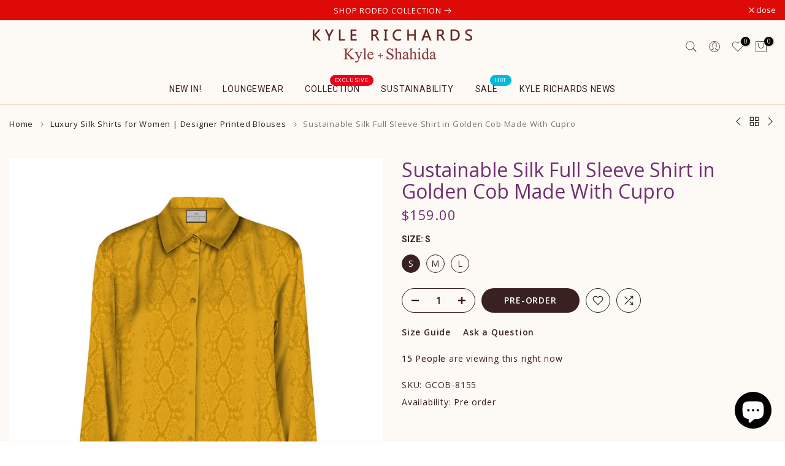

--- FILE ---
content_type: text/html; charset=utf-8
request_url: https://www.kylexshahida.com/?section_id=search-hidden
body_size: 1186
content:
<div id="shopify-section-search-hidden" class="shopify-section"><div class="t4s-drawer__header">
    <span class="is--login" aria-hidden="false">Search Our Site</span>
    <button class="t4s-drawer__close" data-drawer-close aria-label="Close Search"><svg class="t4s-iconsvg-close" role="presentation" viewBox="0 0 16 14"><path d="M15 0L1 14m14 0L1 0" stroke="currentColor" fill="none" fill-rule="evenodd"></path></svg></button>
  </div>
  <form data-frm-search action="/search" method="get" class="t4s-mini-search__frm t4s-pr" role="search"><div data-cat-search class="t4s-mini-search__cat">
        <select data-name="product_type">
          <option value="*">All Categories</option><option value="3 Ways to Wear Dress">3 Ways to Wear Dress</option><option value="Blazer">Blazer</option><option value="Bodycon Dress">Bodycon Dress</option><option value="Caftan tops">Caftan tops</option><option value="Cami Dress">Cami Dress</option><option value="Cami Top">Cami Top</option><option value="Cargo Pants">Cargo Pants</option><option value="Coats & Jackets">Coats & Jackets</option><option value="Cover Ups">Cover Ups</option><option value="Crop Jacket">Crop Jacket</option><option value="Crop Top">Crop Top</option><option value="Dress">Dress</option><option value="Dresses">Dresses</option><option value="Duster Jacket">Duster Jacket</option><option value="Eye Masks">Eye Masks</option><option value="Face Mask">Face Mask</option><option value="Faux Jacket">Faux Jacket</option><option value="Foot Care">Foot Care</option><option value="Gift Cards">Gift Cards</option><option value="Gift Set">Gift Set</option><option value="Gown">Gown</option><option value="Hair Accessories">Hair Accessories</option><option value="Handbag">Handbag</option><option value="Handbags">Handbags</option><option value="Hat">Hat</option><option value="Headbands">Headbands</option><option value="Hi Low Dress">Hi Low Dress</option><option value="Jacket">Jacket</option><option value="Jumpsuit">Jumpsuit</option><option value="Jumpsuits & Rompers">Jumpsuits & Rompers</option><option value="Kaftan Dress">Kaftan Dress</option><option value="Long Coat">Long Coat</option><option value="Long Dress">Long Dress</option><option value="Long Duster">Long Duster</option><option value="Long Jacket">Long Jacket</option><option value="Long Kaftan Dress">Long Kaftan Dress</option><option value="Long Shirt">Long Shirt</option><option value="Long Skirts">Long Skirts</option><option value="Matching Sets">Matching Sets</option><option value="Maxi Dress">Maxi Dress</option><option value="Maxi Skirt">Maxi Skirt</option><option value="Midi Dress">Midi Dress</option><option value="Midi Skirt">Midi Skirt</option><option value="Mini Dress">Mini Dress</option><option value="Mini Skirt">Mini Skirt</option><option value="Mini Skirts">Mini Skirts</option><option value="Obi Belt">Obi Belt</option><option value="One Shoulder Dress">One Shoulder Dress</option><option value="Pajamas Sets">Pajamas Sets</option><option value="Pant Suits">Pant Suits</option><option value="Pants">Pants</option><option value="Pareo">Pareo</option><option value="Pillows">Pillows</option><option value="Robe Dress">Robe Dress</option><option value="Robes">Robes</option><option value="Ruffle Dress">Ruffle Dress</option><option value="Scarves">Scarves</option><option value="Scrunchies">Scrunchies</option><option value="Shirt Dress">Shirt Dress</option><option value="Shirts">Shirts</option><option value="Shirts & Tops">Shirts & Tops</option><option value="Short Dress">Short Dress</option><option value="Short Kaftan Dress">Short Kaftan Dress</option><option value="Shorts">Shorts</option><option value="Skirt">Skirt</option><option value="Slip Dress">Slip Dress</option><option value="Suits Set">Suits Set</option><option value="Sweater">Sweater</option><option value="Swim Wear">Swim Wear</option><option value="Top">Top</option><option value="Tops">Tops</option><option value="Trench Coat">Trench Coat</option><option value="Tuxedo Jacket">Tuxedo Jacket</option><option value="Wrap Dress">Wrap Dress</option><option value="Wrap Short Dress">Wrap Short Dress</option><option value="Wrap Skirt">Wrap Skirt</option><option value="Wrap Top">Wrap Top</option></select>
      </div><div class="t4s-mini-search__btns t4s-pr t4s-oh">
       <input type="hidden" name="resources[options][fields]" value="title,product_type,variants.title,vendor,variants.sku,tag">
      <input data-input-search class="t4s-mini-search__input" autocomplete="off" type="text" name="q" placeholder="Search">
      <button data-submit-search class="t4s-mini-search__submit t4s-btn-loading__svg" type="submit">
        <svg class="t4s-btn-op0" viewBox="0 0 18 19" width="16"><path fill-rule="evenodd" clip-rule="evenodd" d="M11.03 11.68A5.784 5.784 0 112.85 3.5a5.784 5.784 0 018.18 8.18zm.26 1.12a6.78 6.78 0 11.72-.7l5.4 5.4a.5.5 0 11-.71.7l-5.41-5.4z" fill="currentColor"></path></svg>
        <div class="t4s-loading__spinner t4s-dn">
          <svg width="16" height="16" aria-hidden="true" focusable="false" role="presentation" class="t4s-svg__spinner" viewBox="0 0 66 66" xmlns="http://www.w3.org/2000/svg"><circle class="t4s-path" fill="none" stroke-width="6" cx="33" cy="33" r="30"></circle></svg>
        </div>
      </button>
    </div><div data-listsuggest-search data-listKey class="t4s-mini-search__keys"></div>
  </form><div data-title-search class="t4s-mini-search__title" style="display:none"></div><div class="t4s-drawer__content">
    <div class="t4s-drawer__main">
      <div data-t4s-scroll-me class="t4s-drawer__scroll t4s-current-scrollbar">

        <div data-skeleton-search class="t4s-skeleton_wrap t4s-dn"><div class="t4s-row t4s-space-item-inner">
            <div class="t4s-col-auto t4s-col-item t4s-widget_img_pr"><div class="t4s-skeleton_img"></div></div>
            <div class="t4s-col t4s-col-item t4s-widget_if_pr"><div class="t4s-skeleton_txt1"></div><div class="t4s-skeleton_txt2"></div></div>
          </div><div class="t4s-row t4s-space-item-inner">
            <div class="t4s-col-auto t4s-col-item t4s-widget_img_pr"><div class="t4s-skeleton_img"></div></div>
            <div class="t4s-col t4s-col-item t4s-widget_if_pr"><div class="t4s-skeleton_txt1"></div><div class="t4s-skeleton_txt2"></div></div>
          </div><div class="t4s-row t4s-space-item-inner">
            <div class="t4s-col-auto t4s-col-item t4s-widget_img_pr"><div class="t4s-skeleton_img"></div></div>
            <div class="t4s-col t4s-col-item t4s-widget_if_pr"><div class="t4s-skeleton_txt1"></div><div class="t4s-skeleton_txt2"></div></div>
          </div><div class="t4s-row t4s-space-item-inner">
            <div class="t4s-col-auto t4s-col-item t4s-widget_img_pr"><div class="t4s-skeleton_img"></div></div>
            <div class="t4s-col t4s-col-item t4s-widget_if_pr"><div class="t4s-skeleton_txt1"></div><div class="t4s-skeleton_txt2"></div></div>
          </div></div>
        <div data-results-search class="t4s-mini-search__content t4s_ratioadapt"><div class="t4s-results-others t4s_ratioadapt lazyloadt4s" data-rendert4s='/search?q=&type=article,page&section_id=search-others'></div></div>
      </div>
    </div><div data-viewAll-search class="t4s-drawer__bottom" style="display:none"></div></div></div>